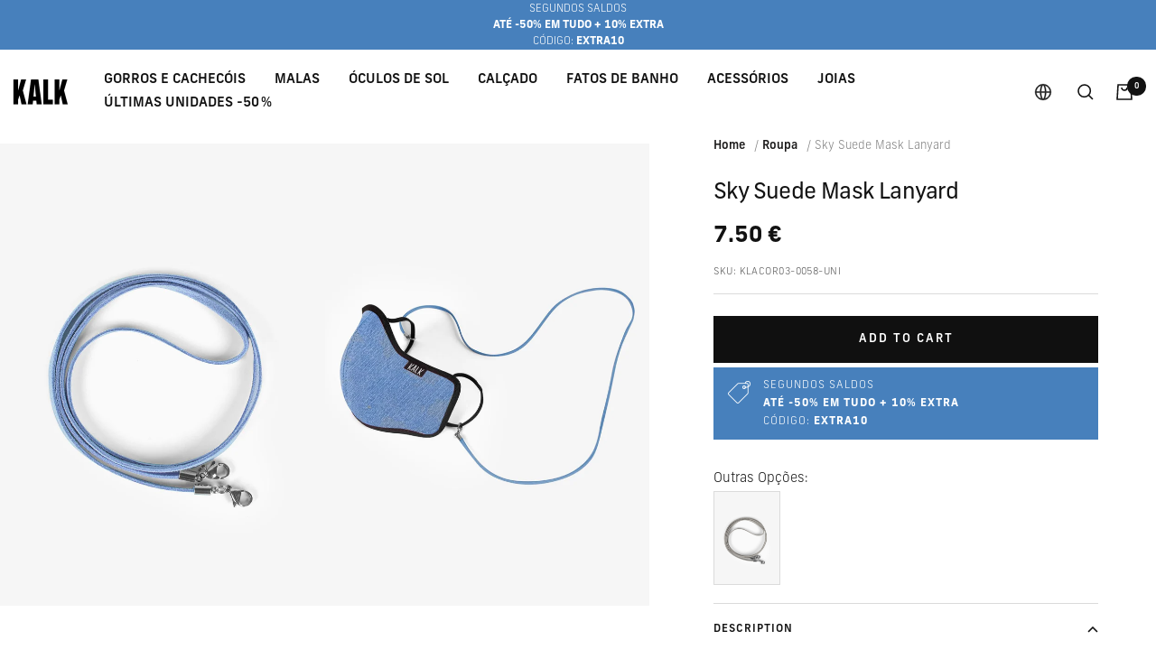

--- FILE ---
content_type: text/css
request_url: https://www.kalkstore.com/cdn/shop/t/88/assets/New-Frank.css?v=164164431710995055891766422355
body_size: -235
content:
@import"https://p.typekit.net/p.css?s=1&k=cpd3sbj&ht=tk&f=50015.50016.50017.50018.50019.50020.50021.50022.50023.50024.50025.50026&a=131056652&app=typekit&e=css";@font-face{font-family:new-frank;src:url(https://use.typekit.net/af/6cfcdd/00000000000000007735fdfc/30/l?subset_id=2&fvd=n8&v=3) format("woff2"),url(https://use.typekit.net/af/6cfcdd/00000000000000007735fdfc/30/d?subset_id=2&fvd=n8&v=3) format("woff"),url(https://use.typekit.net/af/6cfcdd/00000000000000007735fdfc/30/a?subset_id=2&fvd=n8&v=3) format("opentype");font-display:auto;font-style:normal;font-weight:800;font-stretch:normal}@font-face{font-family:new-frank;src:url(https://use.typekit.net/af/43bc30/00000000000000007735fdfb/30/l?subset_id=2&fvd=n3&v=3) format("woff2"),url(https://use.typekit.net/af/43bc30/00000000000000007735fdfb/30/d?subset_id=2&fvd=n3&v=3) format("woff"),url(https://use.typekit.net/af/43bc30/00000000000000007735fdfb/30/a?subset_id=2&fvd=n3&v=3) format("opentype");font-display:auto;font-style:normal;font-weight:300;font-stretch:normal}@font-face{font-family:new-frank;src:url(https://use.typekit.net/af/fc4989/00000000000000007735fdff/30/l?subset_id=2&fvd=i3&v=3) format("woff2"),url(https://use.typekit.net/af/fc4989/00000000000000007735fdff/30/d?subset_id=2&fvd=i3&v=3) format("woff"),url(https://use.typekit.net/af/fc4989/00000000000000007735fdff/30/a?subset_id=2&fvd=i3&v=3) format("opentype");font-display:auto;font-style:italic;font-weight:300;font-stretch:normal}@font-face{font-family:new-frank;src:url(https://use.typekit.net/af/7f4c6a/00000000000000007735fe00/30/l?subset_id=2&fvd=n1&v=3) format("woff2"),url(https://use.typekit.net/af/7f4c6a/00000000000000007735fe00/30/d?subset_id=2&fvd=n1&v=3) format("woff"),url(https://use.typekit.net/af/7f4c6a/00000000000000007735fe00/30/a?subset_id=2&fvd=n1&v=3) format("opentype");font-display:auto;font-style:normal;font-weight:100;font-stretch:normal}@font-face{font-family:new-frank;src:url(https://use.typekit.net/af/c3d910/00000000000000007735fdfd/30/l?subset_id=2&fvd=n5&v=3) format("woff2"),url(https://use.typekit.net/af/c3d910/00000000000000007735fdfd/30/d?subset_id=2&fvd=n5&v=3) format("woff"),url(https://use.typekit.net/af/c3d910/00000000000000007735fdfd/30/a?subset_id=2&fvd=n5&v=3) format("opentype");font-display:auto;font-style:normal;font-weight:500;font-stretch:normal}@font-face{font-family:new-frank;src:url(https://use.typekit.net/af/0d311e/00000000000000007735fdfe/30/l?subset_id=2&fvd=i5&v=3) format("woff2"),url(https://use.typekit.net/af/0d311e/00000000000000007735fdfe/30/d?subset_id=2&fvd=i5&v=3) format("woff"),url(https://use.typekit.net/af/0d311e/00000000000000007735fdfe/30/a?subset_id=2&fvd=i5&v=3) format("opentype");font-display:auto;font-style:italic;font-weight:500;font-stretch:normal}@font-face{font-family:new-frank;src:url(https://use.typekit.net/af/e192c9/00000000000000007735fe01/30/l?subset_id=2&fvd=i8&v=3) format("woff2"),url(https://use.typekit.net/af/e192c9/00000000000000007735fe01/30/d?subset_id=2&fvd=i8&v=3) format("woff"),url(https://use.typekit.net/af/e192c9/00000000000000007735fe01/30/a?subset_id=2&fvd=i8&v=3) format("opentype");font-display:auto;font-style:italic;font-weight:800;font-stretch:normal}@font-face{font-family:new-frank;src:url(https://use.typekit.net/af/1e02f1/00000000000000007735fe02/30/l?subset_id=2&fvd=i1&v=3) format("woff2"),url(https://use.typekit.net/af/1e02f1/00000000000000007735fe02/30/d?subset_id=2&fvd=i1&v=3) format("woff"),url(https://use.typekit.net/af/1e02f1/00000000000000007735fe02/30/a?subset_id=2&fvd=i1&v=3) format("opentype");font-display:auto;font-style:italic;font-weight:100;font-stretch:normal}@font-face{font-family:new-frank;src:url(https://use.typekit.net/af/f6dbae/00000000000000007735fe03/30/l?primer=7cdcb44be4a7db8877ffa5c0007b8dd865b3bbc383831fe2ea177f62257a9191&fvd=i4&v=3) format("woff2"),url(https://use.typekit.net/af/f6dbae/00000000000000007735fe03/30/d?primer=7cdcb44be4a7db8877ffa5c0007b8dd865b3bbc383831fe2ea177f62257a9191&fvd=i4&v=3) format("woff"),url(https://use.typekit.net/af/f6dbae/00000000000000007735fe03/30/a?primer=7cdcb44be4a7db8877ffa5c0007b8dd865b3bbc383831fe2ea177f62257a9191&fvd=i4&v=3) format("opentype");font-display:auto;font-style:italic;font-weight:400;font-stretch:normal}@font-face{font-family:new-frank;src:url(https://use.typekit.net/af/9bc52f/00000000000000007735fe04/30/l?primer=7cdcb44be4a7db8877ffa5c0007b8dd865b3bbc383831fe2ea177f62257a9191&fvd=n4&v=3) format("woff2"),url(https://use.typekit.net/af/9bc52f/00000000000000007735fe04/30/d?primer=7cdcb44be4a7db8877ffa5c0007b8dd865b3bbc383831fe2ea177f62257a9191&fvd=n4&v=3) format("woff"),url(https://use.typekit.net/af/9bc52f/00000000000000007735fe04/30/a?primer=7cdcb44be4a7db8877ffa5c0007b8dd865b3bbc383831fe2ea177f62257a9191&fvd=n4&v=3) format("opentype");font-display:auto;font-style:normal;font-weight:400;font-stretch:normal}@font-face{font-family:new-frank;src:url(https://use.typekit.net/af/a0a470/00000000000000007735fe05/30/l?primer=7cdcb44be4a7db8877ffa5c0007b8dd865b3bbc383831fe2ea177f62257a9191&fvd=n7&v=3) format("woff2"),url(https://use.typekit.net/af/a0a470/00000000000000007735fe05/30/d?primer=7cdcb44be4a7db8877ffa5c0007b8dd865b3bbc383831fe2ea177f62257a9191&fvd=n7&v=3) format("woff"),url(https://use.typekit.net/af/a0a470/00000000000000007735fe05/30/a?primer=7cdcb44be4a7db8877ffa5c0007b8dd865b3bbc383831fe2ea177f62257a9191&fvd=n7&v=3) format("opentype");font-display:auto;font-style:normal;font-weight:700;font-stretch:normal}@font-face{font-family:new-frank;src:url(https://use.typekit.net/af/fc4e5f/00000000000000007735fe06/30/l?primer=7cdcb44be4a7db8877ffa5c0007b8dd865b3bbc383831fe2ea177f62257a9191&fvd=i7&v=3) format("woff2"),url(https://use.typekit.net/af/fc4e5f/00000000000000007735fe06/30/d?primer=7cdcb44be4a7db8877ffa5c0007b8dd865b3bbc383831fe2ea177f62257a9191&fvd=i7&v=3) format("woff"),url(https://use.typekit.net/af/fc4e5f/00000000000000007735fe06/30/a?primer=7cdcb44be4a7db8877ffa5c0007b8dd865b3bbc383831fe2ea177f62257a9191&fvd=i7&v=3) format("opentype");font-display:auto;font-style:italic;font-weight:700;font-stretch:normal}.tk-new-frank{font-family:new-frank,sans-serif}
/*# sourceMappingURL=/cdn/shop/t/88/assets/New-Frank.css.map?v=164164431710995055891766422355 */


--- FILE ---
content_type: text/css
request_url: https://www.kalkstore.com/cdn/shop/t/88/assets/custom.css?v=159145357566661031431766422351
body_size: 1893
content:
:root{--vertical-breather: 14px;--vertical-breather-tight: 14px;--container-gutter: 0px;--product-list-block-spacing: 10px;--product-list-column-gap: 5px;--grid-gap: 5px}@media screen and (min-width: 741px){:root{--container-gutter: 0px;--grid-column-count: 20;--vertical-breather: 15px;--vertical-breather-tight: 15px}}@media screen and (max-width: 740px){.product-list{--product-list-column-gap: 5px}}@media screen and (min-width: 1200px){:root{--vertical-breather: 15px;--vertical-breather-tight: 15px}}@media screen and (min-width: 1600px){:root{--vertical-breather: 15px;--vertical-breather-tight: 15px}}.container,.shopify-policy__container.shopify-policy__container{width:100%;max-width:100%;margin-left:0;margin-right:0;padding-left:0;padding-right:0;--container-outer-margin: 0px}@media screen and (max-width:740px){.container,.shopify-policy__container.shopify-policy__container{width:99%;max-width:100%;margin-left:0;margin-right:0;padding-left:0;padding-right:0;--container-outer-margin: 0px}.page-content{padding:0 10px}}.drawer__content{padding:0 10px}.drawer__header,.drawer__footer{padding:10px}[dir=ltr] .drawer__close-button{right:10px}.header__icon-list{padding-left:5px;padding-right:25px}.header--bordered:not(.header--transparent){box-shadow:0 0 rgb(var(--border-color))}@media screen and (max-width:740px){.header__wrapper{padding:10px}.header__icon-list{padding:0}}.cta-container{color:#fff;line-height:1.2;font-style:normal;letter-spacing:.03em;max-width:unset;padding-bottom:60px}.cta{font-weight:400;font-size:50px}.slideshow_collection_link{font-weight:400;font-size:18px}@media screen and (min-width: 741px){[dir=ltr] .content-box--left{margin-left:30px}}@media screen and (max-width:740px){.cta-container{padding-bottom:35px}.cta{font-weight:400;font-size:20px}.slideshow_collection_link{font-weight:400;font-size:16px}}.list-collections__item{text-align:left}.list-collections__item-info{font-weight:400;font-size:25px;top:unset;width:unset;transform:unset;padding-left:0;padding-right:0;bottom:0;text-transform:uppercase}@media screen and (min-width: 1000px) .list-collections__item-info{padding-left: 0;padding-right: 0}@media screen and (max-width: 740px){.list-collections--carousel .list-collections__item-list{padding:0}.list-collections__item-list{grid-gap:3px;gap:3x}.list-collections__item-info{font-size:20px}}.tabs-nav__scroller{margin-top:30px}.tabs-nav__item-list{box-shadow:unset}.tabs-nav__item-list .heading--small{font-size:15px!important;font-weight:500}.tabs-nav__position{bottom:35%}.product-list__inner--scroller{margin:0 0 30px!important}.product-item-meta__title{text-transform:uppercase}@media screen and (min-width: 1000px){.section__footer{margin:30px 0}.list-collections__item-list{grid-template-columns:repeat(auto-fit,calc(99.5% / 3));grid-gap:3px}}@media screen and (max-width:740px){.tabs-nav{margin-bottom:0}product-list .section__footer{margin-top:10px;margin-bottom:26px}shopify-section--featured-collections .section__header{margin-bottom:0}}@media screen and (max-width: 999px){.product-list__inner--scroller{grid-auto-columns:45vw}}.button:not(.button--text){padding-left:70px;padding-right:70px}.ooo-instagram-header{text-align:left!important;margin-left:20px;margin-top:50px;margin-bottom:0!important}.ooo-instagram-header .heading{font-size:20px!important;font-weight:200;margin-bottom:0!important}.ooo-instagram-header .rte{text-transform:lowercase;font-size:15px;letter-spacing:2pt}.shopify-section--logo-list .section__header{margin-bottom:5px!important}.logo-list__list_Visto{grid-template-columns:repeat(min(var(--logos-per-row),var(--section-logo-count)),minmax(100px,125px))!important}@media screen and (min-width: 741px){.footer{padding:100px 130px 50px}.footer__aside{margin-top:10px}.social-media__link{height:45px;width:45px;justify-content:left}.payment-methods-list{grid-gap:8px;gap:8px;grid-template-columns:repeat(auto-fit,30px);margin-left:5px}[dir=ltr] .footer__payment-methods-label{margin-right:4px}[dir=ltr] .select+.popover{right:unset}}@media screen and (max-width: 740px){.footer{padding:0}.footer__item-list{grid-auto-flow:row;grid-template-columns:none;gap:10px}.footer__item{max-width:100%;border-top:1px solid #ccc;padding:10px 15px 0}.footer__item-title{margin:0;font-size:15px;font-weight:400}.footer__payment-methods{display:flex;align-items:center;justify-content:space-between;margin-top:0;padding:28px 15px 15px}.payment-methods-list{display:unset}}.social-media__item{box-shadow:unset}.social-media__item:before{background-color:unset;transform:unset;transform-origin:unset;transition:unset}.breadcrumb__list{padding:20px 0}.image-with-text__image-wrapper{margin-bottom:20px}@media screen and (min-width: 1000px){.image-with-text__wrapper{padding:0}.image-with-text__image-wrapper{margin:0!important}.image-with-text__image-wrapper{width:50%}.image-with-text__text-wrapper{font-size:16px}}@media screen and (max-width: 999px){.image-with-text{padding:0}}.product-facet__meta-title,.product-facet__meta-bar,.breadcrumb--floating{margin-left:10px}.product-facet__meta-bar-item--count{display:none}.mobile-toolbar{position:sticky}@media screen and (min-width: 1000px){[dir=ltr] .product-facet__meta-bar-item:last-child{margin-left:44px}.breadcrumb--floating+.page-header__text-wrapper{margin-top:60px}.product-facet__meta-title,.product-facet__meta-bar,.breadcrumb--floating{margin-left:24px}}.product-item{margin-bottom:30px}.product-item__image-wrapper{margin-bottom:18px!important}.product-item__info{text-align:left!important;padding-left:20px}.price{font-weight:700;font-size:15px}@media screen and (max-width: 999px){.product-item{margin-bottom:20px}.product-item__image-wrapper{margin-bottom:11px!important}.product-item__info{text-align:left!important;padding-left:10px}}@media screen and (max-width: 740px){.product-facet__active-list{margin-right:0}}@media screen and (min-width: 740px){[dir=ltr] .product-sticky-form{top:unset;bottom:2rem;width:calc(100% - 4rem);margin-left:2rem;border:1px solid rgb(var(--border-color));box-shadow:none}.product-sticky-form__inner{padding:0 20px}}@media screen and (min-width: 1000px){.product{margin-left:0}.price--large:not(.price--compare){font-size:25px}}.product-meta__title__product-page{line-height:1.11;padding-top:5px;font-size:25px;font-weight:400}@media screen and (max-width: 999px){.price--large:not(.price--compare){font-size:20px}.product-meta__title__product-page{line-height:1.11;padding-top:15px;font-size:20px}.product-meta{margin-left:10px}.product-form__option-info{margin:0}.sku-related-products--wrapper{margin-left:10px}.variant-swatch__item{margin:4px 4px 4px 0}.variant-swatch-list{margin:0}.product-form__option-selector{margin-left:10px;margin-right:10px}}.product-form__option-selector{margin-bottom:10px}.block-swatch-list .product-form__option-name{font-size:15px;font-weight:300;text-transform:uppercase;vertical-align:center;margin-right:10px;padding-top:18px}.product-form__option-link{font-size:12px;font-weight:300;text-transform:uppercase}.product-form__option-info{margin:0}.product-form{row-gap:25px}.warning-icon{color:#ffc120}.product__text{font-size:12px}.button--full-width.klaviyo-bis-trigger{background-color:#000!important;color:#fff!important}@media screen and (max-width: 999px){.block-swatch-list .product-form__option-name{font-size:15px;margin-left:10px;padding-top:10px}.block-swatch__item{min-width:unset;padding:10px 13px;margin:0}.product__text{margin-left:10px}.product-form__payment-container,.product-meta__aside{margin-left:10px;margin-right:calc(10px - 1%)}.product-form__custom-liquid{margin-right:-1%}.product-tabs__trust-list{padding-left:10px}.product-form__option-link{margin-right:calc(10px - 1%)}.additional-tex{font-size:10px}}@media screen and (max-width: 999px){.product__media-item{padding-right:0}.product-meta__title{font-size:20px}.product__media-nav{justify-content:center;margin-top:-28px}}@media screen and (min-width: 1000px){[dir=ltr] .product__media{padding-left:0}.product__media{width:55%}.product__info{width:40%}}@media screen and (min-width: 1200px){[dir=ltr] .product__media{padding-left:0}.product__media{width:60%}.product__info{width:35%}}@media screen and (min-width: 1400px){[dir=ltr] .product__media{padding-left:0}.product__media{width:65%}.product__info{width:30%}}.tap-area{cursor:pointer}.pswp-close{display:none}.product-tabs{margin-top:20px}.product-tabs__tab-item-content{margin-bottom:20px}.product-tabs__trust-list{display:flex;flex-flow:wrap;column-gap:20px;justify-content:flex-start}@media screen and (max-width: 999px){.product-content__tabs{margin:0}.product-tabs__trust-list{margin-left:10px}.product-tabs__trust-title{margin-bottom:24px}.product-tabs__tab-item-wrapper{padding-left:10px;padding-right:calc(10px - 1%)}.product-tabs__trust-title{flex-basis:40%}}@media screen and (min-width: 1000px){.product-tabs__tab-item-wrapper{display:block;border-top:1px solid rgb(var(--border-color))}}@media screen and (min-width: 1000px){[dir=ltr] .product-facet__aside{padding-left:10px}}.rmz-embed-container{padding:0 25%}.cart__content,.cart__recap{padding:10px}.product-item-meta__title h3{overflow:hidden;text-overflow:ellipsis;white-space:nowrap}.th-ccb{background-color:#fff!important;color:#000!important}.th-button{font-size:12px!important;padding:16px 24px!important;border-radius:0!important}.termshub-cookie-consent .th-ccb{padding:15px 24px!important}.termshub-cookie-consent .th-ccb__right{display:block!important}.termshub-cookie-consent .th-ccb__left{display:block!important;font-size:14px!important}.termshub-cookie-consent .th-ccb__button{flex-direction:row-reverse!important}.termshub-cookie-consent .th-button--primary.text,.termshub-cookie-consent .th-button--primary.text:hover{background-color:#fff!important;color:#000!important;border:#fff!important}.termshub-cookie-consent .th-button--primary,.termshub-cookie-consent .th-button--primary:hover{background-color:rgb(var(--primary-button-background))!important;color:#fff!important;border:rgb(0,41,64)!important;border-radius:0!important}.termshub-cookie-consent .ccb__reopen,.termshub-cookie-consent .ccb__reopen--bottom-left{display:none}@media (max-width: 991.98px){.termshub-cookie-consent .th-ccb{padding:10px 16px 0!important;font-size:12px!important}.th-button{padding:10px!important;margin-bottom:0!important}.termshub-cookie-consent .th-ccb__left{margin:0 0 10px!important}.termshub-cookie-consent .th-button.text{margin-bottom:12px!important}.termshub-cookie-consent .th-ccb__button-group .th-button{margin:0 5px 0 0!important}}.ls-sw-bottom-left{z-index:8!important}.product-sticky-form{z-index:9!important}.color-swatch-list{grid-template-columns:repeat(3,1fr)!important}.color-swatch{margin:auto;font-size:12px;text-align:center;width:100%}.color-swatch__item{margin:auto}.product-content__featured-products .product-item__image-wrapper{margin:0!important;width:100%}.product-content__featured-products .product-item{flex-direction:column!important;align-items:flex-start!important}chat-oct8ne#livechat-wrapper,#oct8ne-alerts-callouts-wrapper{z-index:9!important}#livechat-wrapper,.CHBkg1{background-color:#ffbd9b!important}.header--bordered:not(.header--transparent){box-shadow:0 0 #fff}.header--bordered .mega-menu{margin-top:0!important}#sticky_gift_icon.stickyGartRight{bottom:28px!important}#sticky_gift_icon{z-index:8!important}#sticky_gift_icon span{width:12px!important;height:12px!important;line-height:5px!important}#sticky_gift_icon svg.showGifts{height:20px!important;width:20px!important;margin-top:-4px!important;margin-left:-3px!important}#sticky_gift_icon svg.hideGifts{height:20px!important;width:20px!important;margin-top:-4px!important;margin-left:-3px!important}.drawer__content--padded-start{overflow-y:auto}.mobile-nav__link,.header__linklist-link{font-weight:500}
/*# sourceMappingURL=/cdn/shop/t/88/assets/custom.css.map?v=159145357566661031431766422351 */


--- FILE ---
content_type: text/json
request_url: https://conf.config-security.com/model
body_size: 304
content:
{"title":"recommendation AI model (keras)","structure":"release_id=0x2c:59:39:7b:33:62:3b:29:55:23:7b:28:49:4d:76:51:4a:4d:29:75:66:55:2d:51:6d:43:5b:40:77;keras;tmwluy7n6oo2dpvpb3buzqyht5969w9f739placz8w4a67pub7k3ffh8ei0y9dyxvgxfrrmd","weights":"../weights/2c59397b.h5","biases":"../biases/2c59397b.h5"}

--- FILE ---
content_type: text/javascript; charset=utf-8
request_url: https://www.kalkstore.com/pt/products/sky-suede-mask-lanyard.js
body_size: 699
content:
{"id":4755180879921,"title":"Sky Suede Mask Lanyard","handle":"sky-suede-mask-lanyard","description":"\u003ctable height=\"89\" style=\"width: 398px;\"\u003e\n\u003ctbody\u003e\n\u003ctr\u003e\n\u003ctd style=\"width: 164px;\"\u003e\u003cb\u003eMaterial \u003c\/b\u003e\u003c\/td\u003e\n\u003ctd style=\"width: 218px;\"\u003eBlue Antelina\u003c\/td\u003e\n\u003c\/tr\u003e\n\u003ctr\u003e\n\u003ctd style=\"width: 164px;\"\u003e\u003cb\u003eComprimento\u003c\/b\u003e\u003c\/td\u003e\n\u003ctd style=\"width: 218px;\"\u003e80cm\u003c\/td\u003e\n\u003c\/tr\u003e\n\u003ctr\u003e\n\u003ctd style=\"width: 164px;\"\u003e\u003cb\u003eEncerramento\u003c\/b\u003e\u003c\/td\u003e\n\u003ctd style=\"width: 218px;\"\u003e\n\u003cp\u003eLagosta\u003c\/p\u003e\n\u003c\/td\u003e\n\u003c\/tr\u003e\n\u003c\/tbody\u003e\n\u003c\/table\u003e\n\u003cp\u003e\u003cbr\u003eO \u003cstrong\u003ePingente de Máscara \u003c\/strong\u003eKalk \u003cstrong\u003eBlue Antelina \u003c\/strong\u003eé o acessório perfeito para manter sua máscara sempre com você, segura e protegida. É a melhor opção para carregá-lo enquanto você não estiver usando-o e tê-lo confortavelmente acessível. Feito de camurça azul, tem um comprimento de 80cm e o seu fecho de lagosta oferece uma fixação segura à máscara para evitar perdas e quedas durante o uso.\u003c\/p\u003e","published_at":"2020-08-31T16:27:10+02:00","created_at":"2020-08-27T19:36:11+02:00","vendor":"KALK","type":"ACCESORIOS \/ LANDYARDS","tags":["__tab2:shipping-delivery","Accessories_1","Collection_Accessories","collection_codes","Collection_Gifts","Collection_LastUnits","Collection_Mask","Collection_Sale","collection_sales","Collection_SpecialPrices","Collection_Wow","CyberWeek_2025_50","descuento50","Excluded_Returns","Excluded_SingleDay","Excluded_Swimwear","HuelgaCorreos","LastUnits_50","Mensaje_Warning","Product_Available","SalesAW24_50","SalesSS24","SalesSS24_50","sanvalentin_love","SpecialPrices_50"],"price":750,"price_min":750,"price_max":750,"available":true,"price_varies":false,"compare_at_price":null,"compare_at_price_min":0,"compare_at_price_max":0,"compare_at_price_varies":false,"variants":[{"id":32379886665777,"title":"Default Title","option1":"Default Title","option2":null,"option3":null,"sku":"KLACOR03-0058-UNI","requires_shipping":true,"taxable":true,"featured_image":null,"available":true,"name":"Sky Suede Mask Lanyard","public_title":null,"options":["Default Title"],"price":750,"weight":100,"compare_at_price":null,"inventory_management":"shopify","barcode":"8433985419291","quantity_rule":{"min":1,"max":null,"increment":1},"quantity_price_breaks":[],"requires_selling_plan":false,"selling_plan_allocations":[]}],"images":["\/\/cdn.shopify.com\/s\/files\/1\/2064\/9681\/products\/KLACOR03_0058_10_d0394403-ab82-42d9-aa38-748529542e02.jpg?v=1657828924","\/\/cdn.shopify.com\/s\/files\/1\/2064\/9681\/products\/KLACOR03_0058_20_ed8bc34e-a0c0-4623-b69e-27ab19a7f51e.jpg?v=1657828917"],"featured_image":"\/\/cdn.shopify.com\/s\/files\/1\/2064\/9681\/products\/KLACOR03_0058_10_d0394403-ab82-42d9-aa38-748529542e02.jpg?v=1657828924","options":[{"name":"Tamanho","position":1,"values":["Default Title"]}],"url":"\/pt\/products\/sky-suede-mask-lanyard","media":[{"alt":null,"id":24577918992577,"position":1,"preview_image":{"aspect_ratio":0.703,"height":1600,"width":1125,"src":"https:\/\/cdn.shopify.com\/s\/files\/1\/2064\/9681\/products\/KLACOR03_0058_10_d0394403-ab82-42d9-aa38-748529542e02.jpg?v=1657828924"},"aspect_ratio":0.703,"height":1600,"media_type":"image","src":"https:\/\/cdn.shopify.com\/s\/files\/1\/2064\/9681\/products\/KLACOR03_0058_10_d0394403-ab82-42d9-aa38-748529542e02.jpg?v=1657828924","width":1125},{"alt":null,"id":24577919025345,"position":2,"preview_image":{"aspect_ratio":0.703,"height":1600,"width":1125,"src":"https:\/\/cdn.shopify.com\/s\/files\/1\/2064\/9681\/products\/KLACOR03_0058_20_ed8bc34e-a0c0-4623-b69e-27ab19a7f51e.jpg?v=1657828917"},"aspect_ratio":0.703,"height":1600,"media_type":"image","src":"https:\/\/cdn.shopify.com\/s\/files\/1\/2064\/9681\/products\/KLACOR03_0058_20_ed8bc34e-a0c0-4623-b69e-27ab19a7f51e.jpg?v=1657828917","width":1125}],"requires_selling_plan":false,"selling_plan_groups":[]}

--- FILE ---
content_type: text/javascript; charset=utf-8
request_url: https://www.kalkstore.com/pt/products/sky-suede-mask-lanyard.js
body_size: 1050
content:
{"id":4755180879921,"title":"Sky Suede Mask Lanyard","handle":"sky-suede-mask-lanyard","description":"\u003ctable height=\"89\" style=\"width: 398px;\"\u003e\n\u003ctbody\u003e\n\u003ctr\u003e\n\u003ctd style=\"width: 164px;\"\u003e\u003cb\u003eMaterial \u003c\/b\u003e\u003c\/td\u003e\n\u003ctd style=\"width: 218px;\"\u003eBlue Antelina\u003c\/td\u003e\n\u003c\/tr\u003e\n\u003ctr\u003e\n\u003ctd style=\"width: 164px;\"\u003e\u003cb\u003eComprimento\u003c\/b\u003e\u003c\/td\u003e\n\u003ctd style=\"width: 218px;\"\u003e80cm\u003c\/td\u003e\n\u003c\/tr\u003e\n\u003ctr\u003e\n\u003ctd style=\"width: 164px;\"\u003e\u003cb\u003eEncerramento\u003c\/b\u003e\u003c\/td\u003e\n\u003ctd style=\"width: 218px;\"\u003e\n\u003cp\u003eLagosta\u003c\/p\u003e\n\u003c\/td\u003e\n\u003c\/tr\u003e\n\u003c\/tbody\u003e\n\u003c\/table\u003e\n\u003cp\u003e\u003cbr\u003eO \u003cstrong\u003ePingente de Máscara \u003c\/strong\u003eKalk \u003cstrong\u003eBlue Antelina \u003c\/strong\u003eé o acessório perfeito para manter sua máscara sempre com você, segura e protegida. É a melhor opção para carregá-lo enquanto você não estiver usando-o e tê-lo confortavelmente acessível. Feito de camurça azul, tem um comprimento de 80cm e o seu fecho de lagosta oferece uma fixação segura à máscara para evitar perdas e quedas durante o uso.\u003c\/p\u003e","published_at":"2020-08-31T16:27:10+02:00","created_at":"2020-08-27T19:36:11+02:00","vendor":"KALK","type":"ACCESORIOS \/ LANDYARDS","tags":["__tab2:shipping-delivery","Accessories_1","Collection_Accessories","collection_codes","Collection_Gifts","Collection_LastUnits","Collection_Mask","Collection_Sale","collection_sales","Collection_SpecialPrices","Collection_Wow","CyberWeek_2025_50","descuento50","Excluded_Returns","Excluded_SingleDay","Excluded_Swimwear","HuelgaCorreos","LastUnits_50","Mensaje_Warning","Product_Available","SalesAW24_50","SalesSS24","SalesSS24_50","sanvalentin_love","SpecialPrices_50"],"price":750,"price_min":750,"price_max":750,"available":true,"price_varies":false,"compare_at_price":null,"compare_at_price_min":0,"compare_at_price_max":0,"compare_at_price_varies":false,"variants":[{"id":32379886665777,"title":"Default Title","option1":"Default Title","option2":null,"option3":null,"sku":"KLACOR03-0058-UNI","requires_shipping":true,"taxable":true,"featured_image":null,"available":true,"name":"Sky Suede Mask Lanyard","public_title":null,"options":["Default Title"],"price":750,"weight":100,"compare_at_price":null,"inventory_management":"shopify","barcode":"8433985419291","quantity_rule":{"min":1,"max":null,"increment":1},"quantity_price_breaks":[],"requires_selling_plan":false,"selling_plan_allocations":[]}],"images":["\/\/cdn.shopify.com\/s\/files\/1\/2064\/9681\/products\/KLACOR03_0058_10_d0394403-ab82-42d9-aa38-748529542e02.jpg?v=1657828924","\/\/cdn.shopify.com\/s\/files\/1\/2064\/9681\/products\/KLACOR03_0058_20_ed8bc34e-a0c0-4623-b69e-27ab19a7f51e.jpg?v=1657828917"],"featured_image":"\/\/cdn.shopify.com\/s\/files\/1\/2064\/9681\/products\/KLACOR03_0058_10_d0394403-ab82-42d9-aa38-748529542e02.jpg?v=1657828924","options":[{"name":"Tamanho","position":1,"values":["Default Title"]}],"url":"\/pt\/products\/sky-suede-mask-lanyard","media":[{"alt":null,"id":24577918992577,"position":1,"preview_image":{"aspect_ratio":0.703,"height":1600,"width":1125,"src":"https:\/\/cdn.shopify.com\/s\/files\/1\/2064\/9681\/products\/KLACOR03_0058_10_d0394403-ab82-42d9-aa38-748529542e02.jpg?v=1657828924"},"aspect_ratio":0.703,"height":1600,"media_type":"image","src":"https:\/\/cdn.shopify.com\/s\/files\/1\/2064\/9681\/products\/KLACOR03_0058_10_d0394403-ab82-42d9-aa38-748529542e02.jpg?v=1657828924","width":1125},{"alt":null,"id":24577919025345,"position":2,"preview_image":{"aspect_ratio":0.703,"height":1600,"width":1125,"src":"https:\/\/cdn.shopify.com\/s\/files\/1\/2064\/9681\/products\/KLACOR03_0058_20_ed8bc34e-a0c0-4623-b69e-27ab19a7f51e.jpg?v=1657828917"},"aspect_ratio":0.703,"height":1600,"media_type":"image","src":"https:\/\/cdn.shopify.com\/s\/files\/1\/2064\/9681\/products\/KLACOR03_0058_20_ed8bc34e-a0c0-4623-b69e-27ab19a7f51e.jpg?v=1657828917","width":1125}],"requires_selling_plan":false,"selling_plan_groups":[]}

--- FILE ---
content_type: text/javascript; charset=utf-8
request_url: https://www.kalkstore.com/pt/products/sky-suede-mask-lanyard.js
body_size: 1313
content:
{"id":4755180879921,"title":"Sky Suede Mask Lanyard","handle":"sky-suede-mask-lanyard","description":"\u003ctable height=\"89\" style=\"width: 398px;\"\u003e\n\u003ctbody\u003e\n\u003ctr\u003e\n\u003ctd style=\"width: 164px;\"\u003e\u003cb\u003eMaterial \u003c\/b\u003e\u003c\/td\u003e\n\u003ctd style=\"width: 218px;\"\u003eBlue Antelina\u003c\/td\u003e\n\u003c\/tr\u003e\n\u003ctr\u003e\n\u003ctd style=\"width: 164px;\"\u003e\u003cb\u003eComprimento\u003c\/b\u003e\u003c\/td\u003e\n\u003ctd style=\"width: 218px;\"\u003e80cm\u003c\/td\u003e\n\u003c\/tr\u003e\n\u003ctr\u003e\n\u003ctd style=\"width: 164px;\"\u003e\u003cb\u003eEncerramento\u003c\/b\u003e\u003c\/td\u003e\n\u003ctd style=\"width: 218px;\"\u003e\n\u003cp\u003eLagosta\u003c\/p\u003e\n\u003c\/td\u003e\n\u003c\/tr\u003e\n\u003c\/tbody\u003e\n\u003c\/table\u003e\n\u003cp\u003e\u003cbr\u003eO \u003cstrong\u003ePingente de Máscara \u003c\/strong\u003eKalk \u003cstrong\u003eBlue Antelina \u003c\/strong\u003eé o acessório perfeito para manter sua máscara sempre com você, segura e protegida. É a melhor opção para carregá-lo enquanto você não estiver usando-o e tê-lo confortavelmente acessível. Feito de camurça azul, tem um comprimento de 80cm e o seu fecho de lagosta oferece uma fixação segura à máscara para evitar perdas e quedas durante o uso.\u003c\/p\u003e","published_at":"2020-08-31T16:27:10+02:00","created_at":"2020-08-27T19:36:11+02:00","vendor":"KALK","type":"ACCESORIOS \/ LANDYARDS","tags":["__tab2:shipping-delivery","Accessories_1","Collection_Accessories","collection_codes","Collection_Gifts","Collection_LastUnits","Collection_Mask","Collection_Sale","collection_sales","Collection_SpecialPrices","Collection_Wow","CyberWeek_2025_50","descuento50","Excluded_Returns","Excluded_SingleDay","Excluded_Swimwear","HuelgaCorreos","LastUnits_50","Mensaje_Warning","Product_Available","SalesAW24_50","SalesSS24","SalesSS24_50","sanvalentin_love","SpecialPrices_50"],"price":750,"price_min":750,"price_max":750,"available":true,"price_varies":false,"compare_at_price":null,"compare_at_price_min":0,"compare_at_price_max":0,"compare_at_price_varies":false,"variants":[{"id":32379886665777,"title":"Default Title","option1":"Default Title","option2":null,"option3":null,"sku":"KLACOR03-0058-UNI","requires_shipping":true,"taxable":true,"featured_image":null,"available":true,"name":"Sky Suede Mask Lanyard","public_title":null,"options":["Default Title"],"price":750,"weight":100,"compare_at_price":null,"inventory_management":"shopify","barcode":"8433985419291","quantity_rule":{"min":1,"max":null,"increment":1},"quantity_price_breaks":[],"requires_selling_plan":false,"selling_plan_allocations":[]}],"images":["\/\/cdn.shopify.com\/s\/files\/1\/2064\/9681\/products\/KLACOR03_0058_10_d0394403-ab82-42d9-aa38-748529542e02.jpg?v=1657828924","\/\/cdn.shopify.com\/s\/files\/1\/2064\/9681\/products\/KLACOR03_0058_20_ed8bc34e-a0c0-4623-b69e-27ab19a7f51e.jpg?v=1657828917"],"featured_image":"\/\/cdn.shopify.com\/s\/files\/1\/2064\/9681\/products\/KLACOR03_0058_10_d0394403-ab82-42d9-aa38-748529542e02.jpg?v=1657828924","options":[{"name":"Tamanho","position":1,"values":["Default Title"]}],"url":"\/pt\/products\/sky-suede-mask-lanyard","media":[{"alt":null,"id":24577918992577,"position":1,"preview_image":{"aspect_ratio":0.703,"height":1600,"width":1125,"src":"https:\/\/cdn.shopify.com\/s\/files\/1\/2064\/9681\/products\/KLACOR03_0058_10_d0394403-ab82-42d9-aa38-748529542e02.jpg?v=1657828924"},"aspect_ratio":0.703,"height":1600,"media_type":"image","src":"https:\/\/cdn.shopify.com\/s\/files\/1\/2064\/9681\/products\/KLACOR03_0058_10_d0394403-ab82-42d9-aa38-748529542e02.jpg?v=1657828924","width":1125},{"alt":null,"id":24577919025345,"position":2,"preview_image":{"aspect_ratio":0.703,"height":1600,"width":1125,"src":"https:\/\/cdn.shopify.com\/s\/files\/1\/2064\/9681\/products\/KLACOR03_0058_20_ed8bc34e-a0c0-4623-b69e-27ab19a7f51e.jpg?v=1657828917"},"aspect_ratio":0.703,"height":1600,"media_type":"image","src":"https:\/\/cdn.shopify.com\/s\/files\/1\/2064\/9681\/products\/KLACOR03_0058_20_ed8bc34e-a0c0-4623-b69e-27ab19a7f51e.jpg?v=1657828917","width":1125}],"requires_selling_plan":false,"selling_plan_groups":[]}